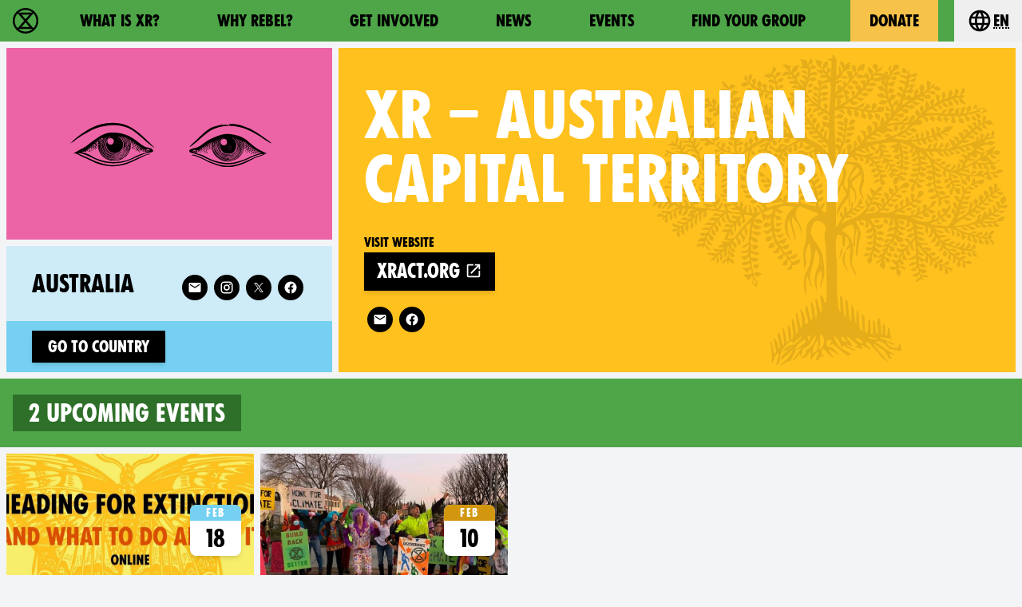

--- FILE ---
content_type: image/svg+xml
request_url: https://rebellion.global/assets/img/wood-blocks/Eyes_01.svg
body_size: 36423
content:
<svg xmlns="http://www.w3.org/2000/svg" width="1547.905" height="347.702"><path fill="currentColor" d="M1222.56 347.672c-46.977.857-91.906-16.546-135.52-32.16-22.32-8.545-42.7-21.356-64.48-31.04-20.442-9.227-41.668-17.36-62.72-24.32-4.882-.005-23.14 3.436-12-4.96 13.964-5.41 28.397 4.883 42.24 7.68 33.42 11.956 64.087 30.57 97.12 43.52 44.988 18.617 93.69 31.286 142.72 30.08 47.13-4.54 92.886-18.77 135.52-39.2 33.6-13.526 65.78-31.056 101.12-39.68 7.103-2.872 17.056-5.133 21.76-9.6-26.56.524-52.366 10.53-77.12 19.52-41.94 19.07-83.935 38.923-128.96 49.92-41.907 11.39-86.03 11.923-128.16.48-48.64-9.114-92.842-32.082-136.64-54.08-27.56-10.83-56.44-18.73-84.64-26.56-11.022-5.228-8.588-19.52 2.4-23.84 24.746-10.13 53.377-10.81 75.84-27.36 31.8-23.305 64.292-47.18 101.47-60.8 40.616-18.513 85.715-32.032 130.53-23.68 47.535 6.47 96.32 21.64 131.36 56.32 34.027 29.563 69.998 58.327 112.32 74.72 8.222 5.37 20.372 7.553 25.92 14.72-8.918 1.35-16.693-2.97-19.2 4.96-23.677 13.764-51.235 16.92-75.68 28.96-37.644 19.84-75.417 39.908-116.48 51.36-25.658 7.002-52.248 13.987-78.72 15.04zm0-31.68c42.632-.612 83.88-13.835 123.52-28.32 32.4-13.576 63.726-29.865 97.6-39.68 9.688-3.63 20.37-4.302 29.92-7.68-12.27-2.84-12.898 1.428-12.48-5.92-3.593-1-12.15 10.928-8.96-.44 2.758-6.24-1.652-2.87-3.84 1.56-5.47 4.977-8.003 2.82-5.12-4.248 10.01-3.918-3.513-9.227-1.44-2.792-5.336 10.888-9.398-4.935-3.68-6.56-6.385 2.61-3.87-11.087-10.233-2.4-6.716 9.075-2.692-15.052-10.567-5.12-9.08 11.9-.755-20.627-11.53-5.76-8.664 6.425-.147-21.43-9.1-8.16-8.197 7.986-3.672-10.023-6.4-8.64-2.847-4.82-5.217 11.52-8.8 5.28-5.008-5.55 7.036-14.425-1.687-11.273-2.24-5.975-3.87 11.66-8.073 3.273-2.18-7.123.776-10.554-4.16-15.68-3.535-4.456 3.965 10.843-4.89 9.53-1.686-6.915-2.86-17-6.63-20.89 5.216 7.007-3.644 18.933-4.32 6.08.9-6.495-.34-6.153-4-10.81-.117-.708.03 13.935-4.48 6.33-1.828-5.195-9.244-16.527-5.28-5.12 9.784 41.304-3.517 87.903-37.59 114.72-18.777 17.036-44.356 24.84-68.49 30.72-30.78 3.82-63.742-3.496-87.68-24.64-23.387-15.178-41.332-38.4-46.4-65.92-6.038-20.27-4.157-42.692 4.48-61.28-5.3 1.894-7.233 22.44-13.76 11.267-3.77-6.422-1.8 19.737-8.96 5.693-2.173-11.863-2.338 18.035-8.96 3.584-6.744-10.81-1.798 3.12-6.717 7.296-8.44-5.817 4.383 7.313.956 11.2 2 14.275-14.49-6.035-6.72-12-1.324-12.075-.182 16.314-6.88 6.4-7.536-6.753-1.935 16.834-11.76 3.096 2.24 5.072 10.102 14.44 4.24 15.944-7.194-2.092-6.694-13.105-6.88-12.64-2.57 7.62-4.563 2.42-1.76 11.52-.905 7.545-11.5-11.407-11.84-5.28 5.856 4.465 1.418 13.66-3.84 5.12.045.286 12.408 20.868 2.15 14.88-6.685-.372-3-14.392-7.396-7.04-9.953-8.345 8.647 14.42-3.076 8.32-6.196-7.764-13.414 3.346-10.08.64-3.48-1.424 7.373 14.81-1.408 9.28-5.304-1.168-8.73-10.415-9.632-9.28-6.31-2.056 2.73 10.878-2.72 3.68-3.876-6.946-8.445-5.82-2.08.8 8.83 11.844-5.503 22.27-17.12 15.68-4.616-1.6-17.724-4.542-7.68.16 30.34 5.352 61.714 11.312 88.48 27.68 39.626 22.614 83.146 37.723 128.48 43.84 14.967 3.095 30.054 4.158 45.28 4zm188.52-63.44c1.762-5.65 10.106-2.8 1.56-.72-.518.246-.9.854-1.56.72zm-18.6-2.896c1.445-7.854 16.332-7.837 5.766-.064-1.447-.923-5.232 1.28-5.766.064zm29.92-1.184c-1.657-6.024 13.124-10.547 5.12-2.087-1.088 1.51-3.323 2.406-5.12 2.087zm-369.92-1.44c-8.3-5.886-.504-9.17.8-.8.432.687.556 3.26-.8.8zm356.04-1.84c-1.29-7.54 6.7-8.53 11.73-10.732-.144 7.21-6.478 8.122-11.73 10.732zm25.08-.72c-.272-6.58 9.228-15.534 5.44-4.835-.818 1.944-3.43 6.4-5.44 4.835zm-370.36-1.688c-9.882-3.68-11.104-18.674-2.12-7.272.26 1.767 5.815 8.256 2.12 7.272zm378.04.16c6-8.81 10.47-2.76 1.92.087l-.96.16zm-421.72-1.592c-3.19-3.55 1.26-4.216 0 0zm403.52-.165c-3.842-8.626 14.813-18.663 8.28-4.793-1.89 2.436-5.45 4.03-8.28 4.793zm-63.36-1.115c-1.41-4.45 1.263-15.608 6.2-10.705-1.97 3.406-3.12 8.857-6.2 10.705zm38.36-.24c.15-8.31 15.857-11.758 7.04-2.56-2.2.904-4.828 3.566-7.04 2.56zm-19.36-1.92c-1.212-8.07 12.75-10.8 3.84-2.1-1.02.25-4.334 6.797-3.84 2.1zm-380.44.396c-1.54-3.41 4.63 1.65 0 0zm15.64.244c-6.772-1.47-7.47-14.726-1.12-4.64 1.276-.602 3.65 6.066 1.12 4.64zm24.48-.8c-9.37-4.58 2.17-9.02.64-1.6.342.64 1.18 2.21-.64 1.6zm10.72-2.24c-6.175-1.694-13.32-16.214-2.88-9.44 1.736 1.767 5.085 9.147 2.88 9.44zm-49.6-.16c-7.403 1.74-9.463-14.756-2.48-4.96.152.713 6.093 5.616 2.48 4.96zm391.04-.64c.037-5.128 4.82-16.467 8.48-10.88-.286 4.6-4.753 11.482-8.48 10.88zm-357.44-1.28c.41-.574.41.574 0 0zm316.16-.96c1.23-3.153 1.79-16.535 5.28-10.08-2.218 3.052-2.42 8.194-5.28 10.08zm24-.147c-3.395-12.23 7.706-12.946 1.92-2.573 0 .617-1.668 3.427-1.92 2.573zm38.76-.253c-.834-5.928 4.526-14.798 8.6-17.04 3.356 8.714-.58 13.868-8.6 17.04zm-396.2-1.987c-.806-4.175 2.958 1.952 0 0zm7.84-.973c-7.755-2.303-5.987-13.375.32-3.52 1.43.426 2.31 4.94-.32 3.52zm34.72.16c-6.78-.722-9.526-11.318-1.675-4.96 1.8.528 2.2 4.344 1.675 4.96zm-45.28-.8c-8.388-1.627-10.01-16.714-2.08-5.757.676 1.288 5.954 6.337 2.08 5.757zm411.08-.24c2.555-5.656 9.455-14.13 9.08-2.48-1.4-1.467-5.482 2.98-9.08 2.48zm-354.4-.64c-.746-2.638 1.778.488 0 0zm-34.44-.24c-8.87-1.828-5.293-17.957.16-6.24-.036 1.65 2.37 6.253-.16 6.24zm345.92-.96c-3.52-8.78 13.085-18.77 7.68-4.397-1.224.703-7.364 7.576-7.68 4.397zm20.64.16c-4.912-7.534 11.838-13.917 3.36-13.44 6.733-16.438 8.42 13.174-3.36 13.44zm-40.48-1.6c-3.218-7.107 12.794-19.064 8.96-6.56-.615 3.042-5.85 6.77-8.96 6.56zm-291.84-2.08c-5.347-.35-14.445-14.15-5.513-10.4 2.902 2.263 5.398 7.497 5.513 10.4zm23.36-.48c.386-1.112.386 1.112 0 0zm-49.72-.88c-.25-1.076 1.118.37 0 0zm2.68.08c-8.138-2.368-9.87-11.888-.925-4 1.6.358 2.734 3.77.925 4zm9.92-1.28c-8.373-2.51-3.636-7.28 1.28-1.12.522.638-.04 2.108-1.28 1.12zm28.36-1.36c-3.632-6.082 5.028-.248 0 0zm309.24-1.04c-3.324-7.532 7.7-23.73 6.88-7.52.328 4.135-3.637 6.22-6.88 7.52zm-40.64-2.24c-1.485-12.005 11.202-6.686 2.484.884-.536.578-3.97 1.766-2.484-.884zm21.32 1.36c-5.05-7.27 10.08-17.176 5.24-4.24.194 2.098-3.278 4.67-5.24 4.24zm-281.64-.72c-8.18-3.257-2.916-11.236.32-2.24.252.465 1.085 3.44-.32 2.24zm-18.68-2.01c-8.322-12.402 6.98.478 0 0zm-28.68-.23c-6.556-1.244-10.91-14.748-2.24-5.76 1.52.17 5.224 5.998 2.24 5.76zm-11.84-.32c-7.204-1.693-5.49-14.84-1.11-4.48 1.607.67 5.076 4.767 1.11 4.48zm51.68-.16c.41-.574.41.574 0 0zm-29.92-.48c-7.13-.9-9.97-17.657-1.8-8.96 2.537 1.012 4.47 8.485 1.8 8.96zm28-.16c-8.252-3.28-7.316-21.638.16-7.52-.712 1.975 2.62 7.14-.16 7.52zm280.52-2c-5.005-11.815 13.458-14.716 6.36-2.64-1.845 1.26-3.974 2.998-6.36 2.64zm19.96-.4c-4.966-9.428 9.232-17.545 6.4-3.91-1.728 1.78-4.18 3-6.4 3.91zm-38.08-1.76c-1.702-4.55 5.547-18.504 6.4-8.627-.59 3.53-2.584 10.68-6.4 8.627zm27.84-1.28c-.866-2.546 1.647 1.54 0 0zm-309.12 0c-7.9-1.665-5.988-16.94-.076-5.6 2.196.257 2.766 6.5.076 5.6zm26.56-.727c-7.71-3.68-2.39-16.607-.48-4.873.01 1.353 2.23 4.604.48 4.873zm282.88-1.353c-5.493-8.225 8.28-20.79 5.76-5.356 1.136 2.434-4.55 6.015-5.76 5.356zm-300.8-1.12c-5.55-2.3-6.333-12.305-5.196-15.84 4.724 3.912 7.457 10.496 5.196 15.84zm281.32-.244c-4.773-10.163 10.245-21 6.2-5.036-.308 3.185-3.55 4.833-6.2 5.036zm-300.2-3.596c-9.662-.86-7.1-23.593 0-9.28 2.17 1.465 2.178 9.333 0 9.28zm27.36-2.08c-7.296-2.514-6.364-21.347-.557-9.6 2.893.644 5.246 11.485.557 9.6zm282.4-.8c-5.13-6.353 5.747-22.19 5.92-8.48 2.265 4.224-2.298 9.1-5.92 8.48zm24-1.92c1.226-1.722 1.226 1.722 0 0zm-42.36-.72c-.606-4.76 3.83-18 7-8.4 1.712 4.772-3.61 7.213-7 8.4zm-256.68-2.64c-2.578-3.403-2.296-9.646-1.76-9.723 2.306 2.51 3.693 7.52 1.76 9.723zm-16.92-2.48c-8.998-2.4-5.25-25.536.44-12.116 3.6 2.76 1.83 10.32-.44 12.116zm283-1.2c-5.192-8.18 6.715-20.075 4.96-5.44 1.647 2.486-3.612 7.186-4.96 5.44zm-272.48-3.36c-10.125-3.725-3-20.493.8-6.72.093 1.5 1.876 7.283-.8 6.72zm263.2-4.16c-2.74-5.69 3.253-21.57 4.48-9.44.098 3.964.77 9.533-4.48 9.44zm-257.56-1.21c-5.882-4.223.46-20.404 3.8-7.75-.94 1.966.447 10.938-3.8 7.75zm129.24 120.09c17.287 1.15 34.747-3.383 49.6-12.48 19.065-3.578 29.964-20.46 45.12-30.72 9.215-14.72 20.107-28.6 22.4-46.4 3.565-21.158 3.277-45.898-8.076-64.64 7.004 20.515 13.95 45.343 5.196 66.016-7.522 14.035-10.972 30.15-23.68 41.184-16.763 23.95-45.71 35.3-72.96 43.04-41 7.96-82.644-11.662-109.44-42.565-18.224-21.22-27.482-51.422-23.52-78.875.8-7.452-4.635 11.776-2.84 15.267 1.76 33.74 19.587 66.077 48.12 85.213 20.127 16.46 44.82 23.708 70.08 24.96zm9.28-6.08c18.65-3.135 37.244-10.074 53.117-20.32 23.623-14.354 40.742-36.918 49.123-63.04 7.626-23.447 1.756-51.492-14.637-69.92 11.53 18.633 18.323 43.06 11.757 64.8-8.85 42.95-48.572 75.587-90.72 84.32-33.64 6.69-68.376-6.04-92.32-30.24-21.62-15.667-31.797-41.15-34.72-66.56.267-14.63 4.825-29.883 9.833-42.72-17.167 22.868-17.62 54.75-3.113 79.36 21.497 40.004 65.554 68.11 111.68 64.32zm6.72-7.04c26.866-4.843 52.33-19.308 69.12-41.124 15.583-21.49 26.48-48.363 19.84-75.196-.904-8.368-6.272-23.354-11.04-25.76 19.095 33.784 11.834 81.088-17.76 106.687-13.38 14.338-30.665 22.646-48.96 28.513-30.727 8.45-66.173 3.363-89.607-19.52-28.405-20.627-48.85-56.938-38.073-92.48-6.446 9.066-4.667 28.98-2.24 41.6 12.098 31.68 38.26 59.162 69.6 70.72 16.024 4.45 32.498 7.08 49.12 6.56zm-18.56-6.72c40.234 1.678 82.014-22.552 95.04-61.92 11.264-26.754 9.446-67.39-14.08-82.88 25.735 25.363 21.606 67.2 3.36 95.68-9.858 19.782-29.18 32.8-49.6 39.36-31.7 14.522-69.38 1.88-93.92-20.488-32.604-25.634-42.248-75.345-19.2-110.14-15.99 15.878-18.336 42.892-15.36 64.132 2.483 10.89 10.578 25.264 19.04 35.776 18.682 23.173 45.22 38.262 74.72 40.48zm12.16-8c14.894.232 28.117-8.476 41.68-13.6 12.52-10.3 27.783-19.886 30.8-37.12 5.78-12.08 8.913-27.9 9.673-38.88-4.14 12.874-4.686 28.368-13.033 40.355-9.02 18.827-27.01 30.45-44.32 41.085-32.315 9.48-70.826 6.817-95.835-18.24-23.422-20.22-32.024-53.16-23.205-82.08 1.877-10.747-2.808 6.937-4.16 10.88-8.486 43.436 28.426 88.645 71.84 94.72 8.674 1.584 17.852 2.06 26.56 2.88zm-1.6-6.4c22.848-2.738 46.697-11.75 60.16-31.68 15.07-20.162 21.817-47.794 14.56-72-5.043-12.37-12.67-27.48-25.12-32.195 20.338 16.66 29.78 45.646 22.08 71.555-6.112 35.724-41.304 62.986-77.44 60-34.102 4.502-65.966-20.66-77.12-52.125-9.95-24.14-2.557-52.72 10.317-73.795-14.057 17.06-23.09 40.496-19.597 62.4 4.44 19.34 13.89 37.32 30.358 49.44 17.446 13.643 39.757 19.735 61.802 18.4zm-5.12-8c17.424.797 34.457-4.456 48.035-15.52 17.904-10.598 20.248-33.428 25.725-51.52 1.495-20.337-4.164-40.64-19.52-54.88 9.655 13.902 19.155 30.722 17.44 48.387.24 24.502-15.302 45.437-33.28 60.733-26.388 12.797-60.887 15.505-85.04-3.12-3.646-11.878 11.215 2.81 16.88 3.92 20.868 7.684 44.625 9.035 64.285-3.52 18.306-12.067 34.16-31.447 32.835-54.72.356-20.6-7.958-42.93-27.444-53.837-3.143-4.402-17.53-8.613-7.117-2.323 28.18 14.904 35.435 50.77 23.68 78.56-7.325 23.546-32.26 39.547-56.16 36.32-16.553.54-38.75-4.345-47.68-20.48-12.7-10.825-15.867-31.81-15.52-48.64 1.427-20.965 11.818-42.505 31.52-51.753-31.838 9.353-39.64 50.755-33.28 78.953 2.254 12.34 10.504 21.555 16.96 31.765-7.537 3.68-16.15-13.432-18.88-21.205-14.727-26.39-7.695-61.02 12.16-82.955-12.47 9.946-17.692 27.575-21.44 42.795-2.385 17.644 2.758 36.21 11.52 50.21 10.686 17.173 27.98 28.655 48 31.23 4.994 1.677 11.118.548 16.32 1.6zm-4.16-16.96c-.41-.574-.41.574 0 0zm.64 0c2.7-.577-1.495-.977 0 0zm.32-2.976c2.52-3.608-2.58-.27 0 0zm2.88-.8c2.692-4.46-2.812.7 0 0zm-246.88-.384c6.754 2.344 1.128-9.947-.96-1.44-4.894 1.09-9.132-6.008-8.96.32 3.298.298 6.67 1.103 9.92 1.12zm6.08 0c8.714 1.76 3.334-15.594 4.16-3.52 1.53 3.132-8.16 3.404-4.16 3.52zm244.64 0c10.628-4.098-2.657-2.128 0 0zM960 234.944c-3.5-5.66-3.786-.206 0 0zm259.77-.3c1.182-3.556-5.087.6 0 0zm-4.57-.25c-.96-2.22-2.165-.32 0 0zm38.08-1.76c-1.25-1.17-1.25 1.17 0 0zm-292.64-.48c1.352-5.42 6.737-10.748 7.2-1.44 7.576 3.637-3.96-13.72 4.918-7.68 3.6 2.518 7.095 15.75 7.082 4.32-1.524-10.754-22.996-11.7-24-6.08 8.557.15-12.664 5.524-2.473 9.44 1.78-4.973 9.984-11.473 5.833-2.24-.768 1.47-.43 3.813 1.44 3.68zm265.44-.09c4.786-3.043-4.336.434 0 0zm8.64-1.655c-.037-2.527-2.995 1.093 0 0zm-56-.333c-.818-1.148-.818 1.148 0 0zm63.04-1.76c.212-2.15.3-.634 0 0zm4.565-1.035c1.2-3.77-4.344 1.286 0 0zm-25.685-.565c-.84-.6-.84.6 0 0zm15.68-2.08c-.22-2.122-1.012 2.288 0 0zm-16.55-1.51c1.654-3.07-2.29-.043 0 0zm18.47-1.53c-1.97-4.856-4.33 3.273 0 0zm-16-.96c-.41-.574-.41.574 0 0zm8 0c5.082-4.59-6.28.256 0 0zm-12.71-.39c.516-2.25-2.274.36 0 0zm7.59-1.05c-.85-2.996-1.025 3.003 0 0zm-10.88 0c-1.22-1.488.115 2.014 0 0zm32 .16c-.608-3.25-1.5.778 0 0zm-7.433-.873c1.048-2.457-1.628.866 0 0zm-23.287-1.047c-.542-3.326-2.598.77 0 0zm-10.56-.48c.856-1.834-1.018.792 0 0zm26.97.09c2.212-4.703-4.067.038 0 0zm-34.01-.57c-1.58-5.394-1.13.692 0 0zm30.08.32c3.065-1.888-1.966-.712 0 0zm18.56 0c-.84-.6-.84.6 0 0zm-26.79-1.03c1.163-3.446-6.18-3.78 0 0zm24.64-.96c.314-1.078-1.077.314 0 0zm-1.37-2.01c1.418-7.16-4.942.706 0 0zm-47.04.39c-.52-2.153-2.24 1.134 0 0zm49.6.09c2.7-.577-1.496-.977 0 0zm-20.8-.8c-.387-1.208-1.51 1.056 0 0zm11.52.23c-.712-1.648-.915.602 0 0zm-54.95-1.417c.458-4.305-2.352.723 0 0zm23.27.07c-.41-.574-.41.574 0 0zm45.76-.16c-.818-1.148-.818 1.148 0 0zm-56.87-.23c6.082-5.034-2.086-3.6 0 0zm5.35-.41c-1.1-1.787-1.4 1.14 0 0zm29.76.16c2.425-.935-3.36-.495 0 0zm17.44-.8c7.005-1.398-.868-2.167 0 0zm-38.56-.244c-1.6-5.37-2.7 1.918 0 0zm19.52-.487c-.758-1.883-3.066 1.975 0 0zm-45.193-.3c1.104-4.597-2.963-.617 0 0zm60.964-.796c.8-1.995-1.995.8 0 0zm-12.25-1.21c3.76-3.477-4.076-3.825 0 0zm-34.56-.64c-.41-.574-.41.574 0 0zm10.88-.48c-.773-2.224-.773 2.224 0 0zm32.96.16c-.84-.6-.84.6 0 0zm-18.79-.39c11.256-2.84.065-2.416-2.17-1.69 1.767-1.332 1.696 2.204 2.17 1.69zm17.83.07c-1.332-2.656-3.937.836 0 0zm4.16-.64c4.184-4.377-6.062-2.356 0 0zm-58.56-.64c3.106-6.497-4.042 1.95 0 0zm12.25-1.35c1.855-2.394-2.964-2.306 0 0zm33.51.07c2.626-1.26-2.03-1.087 0 0zm-42.457-1.04c.424-1.682-2.73 1.348 0 0zm24.217.08c-.41-.574-.41.574 0 0zm22.4-1.37c-.645-2.913-2.072 2.522 0 0zm-23.36-.07c-.386-1.112-.386 1.112 0 0zm1.92-.96c1.956-5.35-1.873-1.315 0 0zm8-.64c-1.218-5.88-1.96 3.716 0 0zm10.33.73c.64-4.032-2.768-.134 0 0zm-31.187-.5c1.358-1.62-1.854 1.343 0 0zm4.216-.07c-.41-.574-.41.574 0 0zm4.89-.07c-.425-1.668-2.092.158 0 0zm1.83.07c-.41-.574-.41.574 0 0zm-22.31-.39c0-2.58-3.56-.052 0 0zm5.67-.09c-1.426-1.066-.406 1.225 0 0zm44.57.09c4.02-2.016-.895-8.877-.732-3.61.585.9-1.117 2.36.732 3.61zm-33.9-.34c.774-1.062-1.294.783 0 0zm-3.95-1.032c-.636-1.593-.727 1.59 0 0zm21.845-.555c4.56-5.314-4.57 2.14 0 0zm24.966.326c2.126-5.227-2.874.254 0 0zm-42.97-1.21c-2.904-8.266-4.05 2.687 0 0zm-11.2.32c-.84-.6-.84.6 0 0zm6.08-.41c-.493-1.71-1.192.995 0 0zm9.6-1.19c2.42-5.208-3.22 1.06 0 0zm22.4.07c-.68-2.865-1.523 1.434 0 0zm3.61-.777c-.187-1.31-1.873.924 0 0zm-6.49-.41c-.818-1.148-.818 1.148 0 0zm13.12-.16c1.456-2.326-2.246-.662 0 0zm10.88 0c3.867-3.058-2.337-.55 0 0zm-52.48-.32c-.41-.574-.41.574 0 0zm25.92-.57c-.42-3.2-1.585 2.676 0 0zm-9.92.25c-.41-.574-.41.574 0 0zm.64 0c-.41-.574-.41.574 0 0zm15.04 0c4.022 1.123-1.595-7.858-.32-.32l.16.48zm-11.52-.8c.94-2.318-3.377-.7 0 0zm-12.16-.8c4.83-2.36-5.128-1.663 0 0zm5.12-.96c-.193-5.84-4.754-.48 0 0zm25.28-.09c-.964-2.188-1.406 1.17 0 0zm8.64-.71c-2.154-1.892-3.448.093 0 0zm-48.55-.23c1.12-2.11-2.11 1.12 0 0zm-6.08-.64c2.568-2.737-6.88.644 0 0zm43.43.07c-3.822-3.66-4.172.483 0 0zm-12.863-1.522c.147-2.482-2.406 1.11 0 0zm-7.297-.878c-.515-3.37-1.12 3.2 0 0zm9.69.41c1.104-1.81-2.106.6 0 0zm-19.29-.823c-1.648-1.47-1.62.633 0 0zm22.08-.23c-2.105-1.184-2.105 1.184 0 0zm3.767-.713c1.6-9.092-3.94 1.4 0 0zm5.284.164c.28-4.838-2.917 1.186 0 0zm8.96-.32c1.132-2.652-2.1.49 0 0zm-46.81-.41c-.78-.747-.303 1.123 0 0zm-9.28-.16c26.642-1.365 27.638-44.898 1.6-48.48-19.714-2.27-36.692 19.465-25.28 37.565 4.936 8.64 14.328 11.5 23.68 10.915zm30.4-1.44c-.41-.574-.41.574 0 0zm4.25-.71c.088-4.038-2.87.382 0 0zm-16.64-.64c-.176-3.663-2.115-.357 0 0zm11.11-.25c7.678-1.903-1.196-4.964 0 0zm88.73-.39c.8-14.498-6.912-35.773-15.61-42.33 9.08 12.68 12.584 28.552 15.61 42.33zm-63.68-.32c3.026-3.276-1.505-3.294 0 0zm-13.53-.57c2.18-2.204-2.87-.074 0 0zm-18.15-1.03c.06-1.177-1.75.605 0 0zm-2.33-1.623c-3.13-5.78-2.176 3.7 0 0zm26.487.18c1.283-5.006-2.426-.395 0 0zm-16.567-.727c4.92-.525-3.973-4.7 0 0zm10.24-4.64c-1.623-1.84-1.52 1.214 0 0zm-11.68-1.28c3.84-3.85-4.92 1.03 0 0zm-.48-.48c.41-.574.41.574 0 0zm-115.11-1.03c1.493-3.624-2.884 1.05 0 0zm.96-3.84c1.072-1.892-1.34.416 0 0zm13.44-1.6c3.874-7.864-.147-6.73 0 0zm-11.2-3.2c4.08-7.3-1.185-1.377 0 0zm27.52-3.52c1.395-6.34 4.464-11.998 7.983-17.37-4.2 4.504-8.324 12.2-7.983 17.37zm-12.57-1.37c2.628-5.098-2.864.342 0 0zm-11.596-1.356c2.01-4.568-2.438 2.528 0 0zm12.967-2.393c3.698-4.328-2.336.272 0 0zm1.83-3.13c4.653-3.62-2.336-.113 0 0zM335.2 340.632c-52.103-3.58-104.744-14.96-150.72-40.48-26.08-13.53-53.83-23.962-80.48-35.84-16.14-7.816-31.87-20.072-50.33-20.48-2.46-5.1 11.782-7.738 16.73-12 16.425-8.068 31.157-19.6 48.48-26.08 28.647-13.254 50.615-36.687 76.64-53.76 27.082-18.296 52.562-38.16 82.72-50.4 31.61-13.1 66.994-15.613 100.48-11.04 39.41 3.764 78.444 16.28 112.48 36.64 25.962 15.387 49.46 34.92 73.76 52.8 16.013 9.958 32.315 20.72 51.827 21.6 13.405 2.957 32.237 8.124 34.893 23.68 1.474 7.8-10.877 12.73-20.16 11.84-29.276 1.046-61.433 16.647-92.16 28.8-49.01 22.5-99.455 46.856-154.813 50.04-55.292 6.2-111.994-1.3-162.627-24.28-29.254-12.182-57.046-28.062-87.2-38.24-16.656-6.138-34.997-11.646-52.727-11.767 13.678 10.278 31.755 15.96 47.767 22.967 43.38 17.935 84.22 41.08 130.56 52.8 37.492 10.322 76.657 19.42 116 12.16 55.737-5.466 107.36-27.915 157.28-51.68 27.38-11.638 55-24.197 83.52-31.2 5.995-.71 15.837 2.393 7.84 4.48-5.937 2.12-18.993.398-28.08 7.04-20.58 9.847-42.72 18.034-62.96 29.6-33.286 15.308-66.474 30.77-101.76 41.76-31.975 6.26-63.902 11.108-96.96 11.04zm5.12-32c56.358 1.608 114.506-8.377 164.48-35.84 33.694-16.764 69.295-32.277 106.88-36 8.036-1.653-11.737-.102-15.8-1.6-9.33-6.388-7.004-18.75-.2-25.21-6.724-.938-9.044 14.615-15.56 10.878-1.12-5.424-.75-18.908-4.92-8.142-6.848 6.288-6.86-19.332-11.2-6.964-8.535 11.653-5.642-10.19-9.76-10.88-.9 8.523-8.416 6.548-7.84-1.12 1.1-5.27-9.422-14.105-2.88-4.32-.17 9.588-8.576 5.447-8.32-2.08 1.877-4.995 3.345-5.54-2.4-4.16-1.242 9.888-6.95-5.712-6.65-6.4-2.282-5.022-1.493 11.818-6.95 3.36-4.15-5.513 7.805-13.656-2.56-7.84-1.198-6.198-5.84-9.226-1.28-1.44 2.938 7.19-5.335 7.83-6.72.32-3.038-3.524-3.68-14.72-6.88-10.72 3.176 6.358-6.154 8.022-6.08.32-1.11-5.13-8.764-15.3-4.035-4.48 3.966 3.756-.64 4.855 3.555 7.555-6.288-3.094 5.29 9.37-4.48 11.165-4.366-4.47-1.385-11.773-5.12-18.24-.32-6.63-4.665-8.386-8.96-15.04-6.5 1.943 5.113 12.937 4.64 20-4.42 6.6 14.202 17.662-2.88 10.56 1.562 7.345 3.362-4.5 4.8 4.8-.805 16.968-1.723 34.703-11.04 50.08-13.052 34.39-44.2 58.044-78.4 67.68-41.38 11.91-88.463 3.663-121.28-24.64-20.187-17.996-33.954-44.037-37.6-70.88-3.817-18.825 2.213-40.428 2.08-56.675-5.478 4.053-2.586 25.85-10.76 14.54-7.633-7.2-4.07-4.93-4.28 2.362 8.58-1.335 2.27 19.208-1.44 6.013 2.873-5.42-6.682 1.693-7.593-6.007-7.356 1.928 10.563 8.7 3.433 14.007 1.8 5.92-1.456 17.415-5.92 5.526 2.477-10.242-.85-8.76-2.56-1.526-4.2-5.024-8.196-9.325-6.88.48-2.166 5.98-1.855 14.893-8 4.16-7.302-4.168 1.03 22.9-7.68 12.97-8.71-13.025-3.787 3.617-8.32 6.7-4.06-3.934-11.013-8.9-4.48-1.56 5.604 4.7 3.238 21.342-3.04 9.56-.86-16.16.444-3.155-5.44-2.88-5.572-4.15 1.532 14.096 3.04 9.76-2.283 8.477-9.43-4.738-10.56-6.72-2.023 3.176 3.406 26.727-4.64 13.92-1.808-6.498-4.62-9.88-4.8-1.6 3.814 11.073-4.63 3.83-6.08 1.6 2.29 3.374 8.41 14.877-.085 9.92-1.935-3.543-9.036-12.713-5.195-4.16 5.1 7.717-4.755 1.298-5.053-2.56-5.73-2.664 5.54 9.254-4.263 6.4-4.894.346-8.098-14.292-5.725-1.92 1.125 8.846-7.804-6.073-6.08 3.04-13.44-.053 3.643 4.148 8 3.84 26.202 5.82 50.938 15.395 72.96 31.04 43.6 23.15 94.735 37.225 144.8 39.04zm203.2-68.48c4.072-4.392 4.584-22.016 9.92-14.816-2.094 4.08-4.962 12.714-6.88 11.456-.633 2.617.187 5.007-3.04 3.36zm3.2-1.53c.817-2.286 1.117 1.324 0 0zm-360.92-2.075c-7.366-10.297 4.765-4.552 1.53.555l-1.53-.555zm392.28-.874c-6.243-3.9 11.2-17.93 6.08-4.715-2.13 2.925-4.984 1.574-6.08 4.715zm-412-2.24c-10.386-3.082-1.504-13.43 1.76-1.76 1.155 1.822.303 2.406-1.76 1.76zm9.6-2.56c-6.995-1.104-6.728-22.285-.32-9.878-1.306 2.44 4.978 9.208.32 9.878zm342.56-.16c1.246-3.577 2.452.933 0 0zm-1.28-.125c1.647-2.684 2.247.133 0 0zm24.64-.835c-7.647-1.986 5.617-22.455 4.64-9.6-.91 3.388-1.86 8.088-4.64 9.6zm3.52-7.68c-.277-1.115-.848.754 0 0zm25.28 7.68c3.135-4.86 1.648-20.377 8.8-13.44 2.227 5.764-4.463 15.087-8.8 13.44zm-45.12-2.88c-4.985-4.48 6.88-20.744 4.48-5.6.473 2.615-2.052 6.018-4.48 5.6zm32.84-1.84c-3.062-4.07 2.33-21.4 9.72-18.036 5.352 6.967-4.003 18.254-7.68 16.28l-1.797 2-.243-.233zm-370.44-.4c-6.93-4.083-4.01-15.816 1.92-5.12.75 2.475 2.005 6.824-1.92 5.12zm365.44-1.37c.71-1.648.917.602 0 0zm-19.418-1.23c-3.72-2.17-.83-22.267 4.218-14.038-.14 4.98 1.8 12.106-4.218 14.038zm-328.422-2.038c-3.633-.9 3.326-1.386 0 0zm344.897-.686c-1.3-4.466-3.98-17.612 4.63-18.354 5.795 5.13-.142 16.037-4.63 18.354zm-30.137-2.273c-3.56-4.37.783-16.66 2.04-5.52.553 1.726.304 5.538-2.04 5.52zm-325.6-2.25c-3.65-9.833 8.98 3.612 0 0zm19.8.73c-7.173-5.166 1.09-12.127 2.24-2.573.727 2.19-.43 2.962-2.24 2.573zm291.52 0c1.566-2.026-.976-17.595 4.96-11.04.407 3.2-1.463 10.228-4.96 11.04zm-299.2-3.2c-9.974-1.648-4.735-22.104.64-8.48-2.367 2.8 3.962 8.908-.64 8.48zm335.84-.8c-6.63-3.946-.895-23.23 4.16-11.84-.155 4.27-.432 9.324-4.16 11.84zm-354.56-.89c-6.46-1.73-12.164-17.085-4.233-15.996 4.025 5.196 6.168 11.864 5.26 16.047l-1.027-.05zm338.72-1.19c-6.763-2.922.917-21.655 4-9.76-.027 3.9-.17 7.738-4 9.76zm-31.52-.8c-7.078-4.11 5.17-24.357 5.92-11.04-.69 4.196-.418 10.033-5.92 11.04zm-272.28-.89c-5.68-5.432-2.098-19.555 2.68-8.07-1.052 2.727 2.305 10.93-2.68 8.07zm-5-.163c.563-2.758 2.68 1.96 0 0zm-21.12-1.19c-7.41-2.315-6.13-18.008-2.78-19.2 4.293 2.398 6.816 16.92 2.78 19.2zm18.4-1.92c-10.113-2.214-4.976-26.19 1.32-13.187-2.32 3.15 2.703 11.334-1.32 13.187zm318.24-3.52c-6.557-3.81 2.086-18.317 3.2-5.747.952 2.052-1.982 4.607-3.2 5.747zm-14.84-1.84c-.845 1.422-7-6.12-.36-4.88-2.076-5.966 6.488 4 .36 4.88zm-11.52-.96c-5.054-4.533.653-22.3 3.48-9.04 1.292 2.858-1.432 8.16-3.48 9.04zm-301.64-1.04c-5.8-2.89-5.952-20.792.245-17.12 1.877 3.29 3.78 14.858-.245 17.12zm22.72-.64c-.626-.624-5.765-20.173.96-15.68-1.427 3.5 4.437 16.058-.96 15.68zm295.36-4.64c-4.84-7.274 6.335-12.676 5.12-2.797-.66 1.616-3.435 4.552-5.12 2.797zm-299.32-1.36c-3.533.565-8.736-9.7-5-16.88 9.463-.268 3.325 11.965 5 16.88zm289.72-1.68c-4.08-6.15 2.922-16.054 4.8-5.84.034 3.453-2.272 8.953-4.8 5.84zm-19.32-1.2c-3.065-8.12 4.103-15.64 4.6-3.28-.384 1.92-2.52 4.04-4.6 3.28zm-3.08-1.52c-6.57-2.923 7.493-8.83 0 0zm10.88-5.92c-7.57-5.164 2.718-20.95 4.16-8.445 2.752 3.506-.904 7.574-4.16 8.445zm-273.72-4.24c-6.697-3.123 1.136-16.302.92-6.48 1.776 8.225-.394 4.086-.92 6.48zm133.56 119.28c19.92 1.31 37.856-9.022 56-15.2 17-6.29 27.78-22.86 40.32-34.915 4.714-9.62 10.308-20.204 11.755-30.365-5.08 6.69-9.308 18.056-16.875 27.68-5.044 8.173-13.42 20.108-24.48 24.8-13.153 9.848-26.415 20.185-43.68 20.32-33.46 6.588-71.6 5.808-99.84-15.36-29.148-21.012-45.796-57.5-44.64-92.48.87-8.108-1.12-17.965-1.44-3.2.126 18.895 1.972 38.028 11.36 55.2 6.594 17.102 19.242 32.533 35.235 43.52 21.988 15.77 50.2 17.74 76.285 20zm-4.8-7.36c21-.44 41.373-4.406 58.88-16.32 27.624-12.875 41.482-41.9 53.7-67.445.122-7.545 3.105-16.55 4.38-23.435-2.733-3.37 1.956-11.764-1.367-13.513-5.866-14.655-10.19-35.813-24.073-41.247 11.847 8.98 16.157 25.047 18.88 39.24 1.973 5.716 2.957 15.397.887 17.44 3.638 3.504-1.146 21.57-4.087 13.6 1.535-8.914-.04-14.744 3.52-23.447-3.65-5.14-2.915-13.72-5.44-18.69-3.753-6.747-6.454-18.503-14.08-23.94 7.012 13.086 16.626 28.02 15.36 44.32-.738 3.53 1.87 10.272-.96 15.36 1.183 4.12-1.764 5.987-1.02 9.835-3.7 10.18-9.3 19.45-14.66 28.21-11.348 14.6-20.853 31.2-38.88 36.836-15.158 4.35-26.83 15.246-44 13.6-17.12 2.91-46.643-5.867-56.64-9.6 23.72 13.543 53.75 13.15 79.52 8.8 15.467-1.944 28.007-14.365 40.087-20.16 3.69-5.254 14.536-9.92 6.633-2.24-19.934 16.912-45.677 29.313-72.96 27.52-41.302 5.1-86.9-17.292-102.4-57.6-10.378-24.35-13.718-53.263-3.04-77.436 2.318 2.08-.74 8.494 3.2.476 2.545-5.698 2.557-10.646-1.027-2.36-4.088-1.196 2.81-6.788 4.55-11.4-1.935 8.866 1.274 1.3 4.24-2.645-5.82-4.484-5.126-5.13-9.525 2.645-9.36 17.877-11.618 38.4-9.12 58.4-.345 13.132 6.52 26.572 10.56 38.72 5.852 11.81 15.492 25.203 27.84 34.208 10.504 9.27 25.01 14.205 38.4 18.272 10.67 2.46 21.748 3.667 32.64 4zm81.28-38.4c.26-5.676 9.17-11.365 11.52-18.56 5.522-10.73 8.326-19.525 13.833-31.127 4.795 2.847-3.178 12.116-3.593 18.967-5.972 10.34-11.724 24.384-21.76 30.72zm14.4-20.48c-.84-.6-.84.6 0 0zm-189.72-96.084c-.557-2.99 2.942.708 0 0zM373.6 274.712c22.53-5.965 46.06-14.674 60.16-33.045 12.59-15.234 22.552-35.09 24.32-55.362 2.148-4.14-.858-12.817 2.88-16.393-4.53 2.777-3.092-10.123-6.08-16-.9-6.413-7.49-16.06-11.52-24.8-3.592-3.744-10.427-10.486-12.16-7.53 11.345 10.128 19.528 25.04 21.525 38.163 5.582 21.54 2.712 44.612-9.205 63.925-7.828 7.214-10.983 14.146-16.32 21.12-10.77 10.795-25.656 15.03-38.205 21.76-27.586 7.646-59.52 3.993-85.117-9.6-25.854-21.592-44.183-54.022-40.36-88 .367-13.965 5.033-28.224 10.88-39.2 1.13-8.322-8.69 6.997-8.48 11.2-8.292 20.43-7.04 43.715-2.4 63.81 5.07 18.927 19.376 34.746 31.04 49.876 14.658 11.548 33.977 16.053 52 19.273 9.032.768 17.954.443 27.04.8zm-68.48-7.607c-20.125-13.185-36.75-33.23-45.53-55.364 5.632 22.218 22.64 39.033 40.73 53.85 1.48.6 3.173 1.59 4.8 1.513zm56-.073c22.646 2.692 43.05-10.34 61.436-20.64 9.032-15.4 23.077-26.847 25.924-44.445 1.4-9.453 3.88-18.3 3.2-26.595-1.642-11.352-3.97-19.804-8.96-29.856-4.12-7.33-8.607-20.672-17.03-21.504 12.687 11.21 15.63 28.07 22.47 43.395.693 6.793 1.436 16.86-.32 26.17-5.036 13.562-9.972 29.65-18.868 38.435-2.635 5.567-19.902 18.263-8.012 5.516 13.076-15.38 23.32-33.677 24-52.062-2.4-15.305-2.83-31.065-12.32-44.813-4.563-7.957-9.99-17.465-18.08-22.88-7.513 1.81 7.59 9.137 10.24 15.04 4.527 5.5 2.324 11.668-2.24 2.56-.23-3.178-12.085-13.118-6.476-5.6 9.135 7.43 11.903 20.608 15.596 28.8 1.638-6.228-5.498-13.28-2.46-17.28 5.074 8.33 13.146 22.32 10.14 31.36 2.228 2.102 2.035 13.547 1.76 17.853-2.677 15.627-11.99 30.204-22.08 41.667-4.146 7.084-13.054 7.057-19.84 14.08-21.132 14.82-53.808 14.033-77.856 2.08-27.23-13.73-44.107-45.11-41.664-74.4-1.374-18.433 10.843-35.232 21.92-49.92-9.204 3.134-14.92 15.892-19.52 23.52-8.532 14.213-7.205 31.08-4 47.04 3.643 31.123 30.233 59.735 63.2 63.84 25.382 5.5 53.427-1.385 74.56-14.4-7.26 11.294-23.767 11.996-35.36 17.12-38.203 12.9-82.127-8.173-100.88-42.983 6.678 17.74 24.574 32.778 43.76 41.543 12.028 4.152 24.9 7.356 37.76 7.36zm82.24-71.36c.41-.574.41.574 0 0zm144.32 65.28c-.41-.574-.41.574 0 0zm-220.8-6.72c20.182-1.4 36.207-13.55 51.52-25.76 4.49-.7 3.787-6.345 7.84-10.24 3.104-7.18 8.273-19.07 10.367-27.52-3.13.518-3.587 12.175-7.967 14.08-3.826 6.328-9.724 15.1-16.16 19.84-10.247 20.596-36.02 26.002-57.6 24.32-24.65 4.482-46.37-16.065-59.52-34.56-4.106-10.587-6.858-20.377-9.35-31.52 1.664 17.333 5.544 36.817 21.35 47.805 14.337 16.367 35.77 22.807 57.12 23.075.77.096 1.646.9 2.4.48zm245.28-2.807c-.96-1.586-1.58.525 0 0zm-253.6-5.513c31.294 2.39 59.86-21.814 68.64-49.44 1.51-7.36 3.704-18.507 1.12-27.86.532-11.556-9.226-25.304-15.04-36.94-9.944-4.807-20.908-14.55-31.68-13.28 17.19 6.115 31.057 18.414 37.1 33.76 10.11 16.973 8.344 38.813-1.27 54.487-13.463 29.08-49.804 43.316-80.48 31.113-27.298-9.343-43.28-39.634-40.48-67.2 5.024-20.408 16.037-41.227 35.52-50.88-12.96-.328-22.204 13.206-28.395 24.245-4.097 6.45-10.868 17.706-10.485 25.515-4.533 24.52 6.432 50.268 27.2 64.48 11.182 8.12 24.39 12.358 38.24 12zm69.76-58.33c.73-2.336.918 1.178 0 0zm178.08 43.77c3.785-.774 18.302.417 12.96-6.4 2.717 6.98-9.615 4.317-7.2-2.327-3.57-1.184 2.508 8.48-5.608 6.807-4.206-11.343-.1 2.195-7.192.8-.763 1.596 5.782.686 7.04 1.12zm-10.72-3.287c-1.336-1.583-1.083.08 0 0zm5.28-2.313c2.338-5.686 6.333-6.656 8.16-3.04 1.738-11.737 3.628.958 8.89 2.01-2.997-10.933 4.67-8.32 6.63-.89 4.573 4.744-.582-11.733-5.73-10.72-6.804-6.244-28.82 5.586-17.95 12.64zm19.29-1.35c.48-3.428-2.678.22 0 0zm-195.04-.32c.314-1.077-1.077.314 0 0zm-101.44-5.44c-.39-1.87-3.336.763 0 0zm-44.57-1.21c-4.722-6.487-4.914-15.95-7.927-22.167.726 7.853 1.852 17.388 7.927 22.167zm192-3.68c3.47-5.31-2.425-1.976 0 0zm-211.2-4c-1.116-5.75-3.17-9.73-1.76-1.44-2.158 1.533 2.873 4.157 1.76 1.44zm214.08-1.53c-.69-3.404-1.2 2.626 0 0zm.64-3.59c-.868-3.722-.6 3.51 0 0zm1.685-2.955c4.59-8.858-3.224-1.478-.725-2.965-2.106-1.455.928 2.8.725 2.965zm-218.645-1.525c-2.01-5.43-.918-19.525-3.68-19.2 1.41 6.144 1.546 16.16 3.68 19.2zm220.48-5.213c2.69-8.684-2.19-9.374 0 0zm-206.4-3.267c-.768-4.432-2.325-.26 0 0zm115.127-2.313c1.5-3.3-3.715-1.644 0 0zm-116.087-1.207c-.88-10.145-2.086.093 0 0zm165.76.48c1.414-3.98-3.387-2.983 0 0zm-72.383-1.522c.74-2.75-4.446 1.757 0 0zm-6.337-.078c-1.265-.594-1.265.594 0 0zm121.05-.07c.755-2.882-2.394.305 0 0zm-108.25-1.53c1.02-2.88-1.153 1.8 0 0zm29.12-1.6c-.41-.574-.41.574 0 0zm37.44-.72c-2.16-8.936-3.493 3.568 0 0zm42.05-.187c1.8-8.682-2.957-5.672 0 0zm61-.144c-.57-2.024-2.966 1.3 0 0zm-152-.71c-1.63-1.78-1.114 1.586 0 0zm-39.59-.39c-.44-3.185-2.078 1.076 0 0zm-3.29-1.143c-.853-2.898-1.71 1.283 0 0zm-59.2-1.67c-.49-15.65 4.75-29.662 14.72-42.4-6.04 1.565-8.615 12.904-13.6 18.88-2.837 7.843-3.202 17.973-1.12 23.52zm-16.32.48c-.647-20.125 5.55-41.534 19.84-57.12-10.14 7.526-16.377 20.5-18.88 33.685-3.742 4.236-2.48 16.872-.96 23.435zm55.04-.48c23.07 4.877 41.176-29.706 19.84-42.88-14.537-12.63-38.415-1.636-39.36 17.12-1.57 11.16 9.325 23.422 19.52 25.76zm-70.08-1.05c-.59-3.347-1.088 1.647 0 0zm157.687-1.1c-.396-3.157-5.937-.378 0 0zm-66.56-.32c1.4-2.482-3.123 1.765 0 0zm89.764.164c.977-4.786-.905-13.445-4.13-16.45 2.095 5.572 2.128 11.543 4.13 16.45zm93.44 0c1.933-2.057-2.38.238 0 0zm-164.89-2.49c7.82-3.834-2.632-4.01 0 0zm-109.44-.8c1.117-7.215-1.6 2.04 0 0zm159.68-.25c-1.158-2.97-.677 1.87 0 0zm5.12-1.83c-1.797-1.882-.88 1.548 0 0zm-62.72-.64c-1.63-1.78-1.114 1.586 0 0zm28.417.078c.27-2.352-3 1.426 0 0zm11.675-.146c4.373-9.78-3.324-3.13 0 0zm-34.65-.66c-2.467-3.096-2.247.178 0 0zm116.48-.713c-.05-4.267-3.343-12.6-2.323-14.4-8.196-8.897.755 5.323-.397 9.92 1.54.356 1.018 6.44 2.72 4.48zm-89.28 0c-.386-1.112-.386 1.112 0 0zm13.76.16c-.84-.6-.84.6 0 0zm-148.48-1.267c1.56-8.49-1.62-7.724-.12.78zm96 .627c-.84-.6-.84.6 0 0zm109.76-.48c-2.16-1.26-.505 1.275 0 0zm-78.72-.32c1.185-3.088-2.33 1.318 0 0zm79.783-.88c.625-1.082-1.266.005 0 0zm-46.823-1.127c-1.298-3.515-1.487.64 0 0zm7.04-.233c-.918-2.162-.797 2.198 0 0zm-43.84-.32c-.277-1.115-.848.754 0 0zm-136.076-1.996c2.35-7.988-3.833.504 0 0zm173.516.556c-.41-.574-.41.574 0 0zm-43.913-.873c-1.25-6.413-9.766.807 0 0zm28.873.073c-1.294-2.774-2.484 1.23 0 0zm8.32-1.44c2.876-1.877-4.09-.076 0 0zm2.88-1.28c-.41-.574-.41.574 0 0zm2.01-.07c.437-2.85-3.713-.326 0 0zm-13.21-.823c-3.33-3.367-3.95.643 0 0zm-12.16-.16c-.33-1.55-1.66.602 0 0zm-9.92-.55c-.793-1.686-.793 1.686 0 0zm37.76.16c2.108-4.4-7.328.48 0 0zm-42.15-.23c.525-3.11-2.355.775 0 0zm76.07-.09c-.386-1.112-.386 1.112 0 0zm50.88-.73c-.696-1.93-1.313.814 0 0zm-257.993-.62c-1.075-6.687 10.086-18.602 2.793-20.727 1.182 7.475-4.836 12.528-2.793 20.727zm168.713.073c2.538-6.184-3.15.187 0 0zm-13.76-.736c-1.354-2.83-4.358-.725 0 0zm5.12-3.584c-1.265-.594-1.265.594 0 0zm10.24-.16c-1.896-1.252-1.616.97 0 0zm61.44-.57c-.585-2.173-.953.62 0 0zm-26.24-.71c-.818-1.148-.818 1.148 0 0zm-58.79-.55c.924-2.917-3.247.424 0 0zm21.03-.25c-.41-.574-.41.574 0 0zm-10.88-.96c-1.07-1.495-1.536 1.568 0 0zm3.84-.96c-.454-1.734-1.466 1.495 0 0zm69.44.035c-.387-4.257-6.187-14.17-9.28-14.275 3.592 3.91 6 11.258 9.28 14.275zm-245.03-.104c3.107-6.605-2.387-7.13 0 0zm164.8-.32c-1.273-1.316-1.37.37 0 0zm-19.61-.183c-1.648-1.47-1.62.633 0 0zm36.8-1.35c4.14-1.408-2.3-.74 0 0zm-28.48-.285c-1.566-2.636-1.8-.513 0 0zm10.01-.424c1.412-3.492-5.446-.54 0 0zm9.92-.32c.57-2.358-2.362.564 0 0zm-6.49-.57c-.41-.574-.41.574 0 0zm-164.16-.25c-.558-1.32-1.993.586 0 0zm162.56-1.19c-2.16-1.26-.505 1.275 0 0zm8.64-.73c-2.052-2.88-1.507 1.612 0 0zm-4.8-.71c3.9-2.024-3.232-1.762 0 0zm2.56-2.325c-1.273-4.306-2.113 1.48 0 0zm-11.52-.235c10.427.648-.572-3.925 0 0zm17.28.075c-2.28-3.58-1.796.874 0 0zm-21.76-1.16c2.406-5.18-2.27 2.087 0 0zm-4.8-.44c-2.01-4.74-2.36.278 0 0zm24.64-.235c-.386-1.112-.386 1.112 0 0zm-51.52-.8c2.754-2.458-2.706-.594 0 0zm30.08-.32c-1.24-9.05-3.338-2.92 0 0zm-80.32-2.24c-.41-.574-.41.574 0 0zm88-1.44c-1.37-3.45-2.357 2.797 0 0zm-25.28-.64c-.376-2.488-1.122 2.37 0 0zm9.28-.16c2.727-5.3-.808-5.505 0 0zm-69.76-.32c6.157-4.008 1.028-5.483 0 0zm173.76-2.24c-.84-.6-.84.6 0 0zm.96-1.92c2.932-2.925-3.855-.94 0 0zm-82.56-.41c-.52-2.153-2.24 1.134 0 0zm-32-.55c-1.802-1.056-3.58.23 0 0zm12.8-.8c-.772-2.224-.772 2.224 0 0zm35.84-.64c-4.286-6.746-8.328-1.637 0 0zm-35.52-2.08c-.41-.574-.41.574 0 0zm-17.6-.8c-.865-1.7-.346 2.19 0 0zm-105.28-.48c-1.65-3.287-1.73.096 0 0zm114.35-.728c.827-1.06-2.163.87 0 0zm6.7.02c.882-5.607-2.65-2 0 0zm27.52-1.6c.06-1.177-1.75.605 0 0zm-7.45-.25c-.41-.574-.41.574 0 0zm-46.72-.48c-1.08-3.3-1.904.853 0 0zm29.12-.724c-3.006-4.287-1.078.63 0 0zm69.12-.487c-.73-2.336-.918 1.178 0 0zm-185.18-.946c-2.02-2.694-3.345.24 0 0zm3.42-2.162c-.426-1.65-1.144.97 0 0zm140.93-1.387c-.302-4.077-3.36 1.82 0 0zm-28.84-1.56c1.127-2.92-2.852.845 0 0zm-11.84-.64c1.9-2.168-2.664.218 0 0zm20.07-.183c-1.94-2.733-1.278 1.575 0 0zm13.543-.15c.28-2.137-2.54 1.096 0 0zm1.817-1.36c-1.85-.945-2.376 1.193 0 0zm-39.68-1.12c-1.265-.594-1.265.594 0 0zm35.61-1.67c1.532-3.978-4.528 2.185 0 0zm-43.93-.41c-.277-1.115-.848.754 0 0zm1.92-4.64c6.544-2.347-4.598.307 0 0zm1174.28 156.716c-1.09-4.005 3.047.18 0 0zm-916.52-5.516c.41-.574.41.574 0 0zm907.84-.96c-5.107-3.18 8.284.182 0 0zm-891.2-1.44c1.02-1.596 2.012.746 0 0zM4.8 202.072c-3.013-1.686 3.303-.064 0 0zm653.16-1.524c-27.913-18.575-54.668-39.798-79.522-62.796-34.56-27.678-66.932-59.92-107.078-79.04-43.38-19.773-91.27-27.244-138.72-23.84-59.354 4.15-119.033 17.77-170.08 48.96C131.247 99.505 100.53 117.5 72 137.837c-14.62 11.838-30.845 24.903-47.2 31.915 29.842-31.527 64.385-58.268 101.248-81.6 42.82-29.335 90.334-52.326 141.152-63.36 64.417-13.55 133.9-12.02 194.72 14.88 33.2 12.837 60.417 37.4 89.28 57.436 33.795 30.327 67.337 61.624 99.68 93.124 3.214 1.575 10.284 8.556 7.08 10.316zM0 197.34c1.26-1.108 2.222.67 0 0zm928-.71c2.448-11.894 20.302-20.4 27.84-30.88 46.978-39.96 87.817-90.377 144.48-116.96 8.56-.95 15.027-5.47 21.6-5.76 1.424 1.95 11.42-10.49 7.2-3.36 8.796 1.865 17.754-8.308 27.52-4.32-1.74-4.426 11.32-4.675 13.96-2.84.023 4.143-1.255-6.367 4.6-1.48 3.657-1.63 4.478-2.258 6.88 1.76 6.426.453 13.105-1.272 15.84-1.28 4.526-3.244 10.1 3.283 11.52.64.54 4.13 2.52-5.468 8 .8 3.948 1.156 11.066 8.048 9.92.16-.68-4.145 8.054-6.046.96-7.36 5.154-4.92 10.224 6.912 9.92-1.28 41.442-.73 83.982 9.427 121.6 26.24 27.14 7.25 51.503 24.286 76.32 38.08 32.49 19.932 63.01 42.995 94.08 64.247 4.92 4.6 18.726 12.974 17.6 16.393-18.233-4.344-31.526-18.43-48.61-25.92-28.14-20.1-57.685-38.227-88.35-54.56-35.07-17.146-70.334-35.722-109.6-41.28-29.183-7.648-60.033-9.974-88.96-7.52-41.712.9-83.96 11.682-121.248 31.68-54.27 30.832-95.28 79.98-146.752 114.88-5.534 3.164-10.12 8.73-16.32 9.92zm432.16-144.8c-.41-.574-.41.574 0 0zm-7.91-1.67c.314-1.078-1.077.314 0 0zM1116 47.032c-.41-.574-.41.574 0 0zm19.2-3.93c-4.182-2.74-6.676 1.407 0 0zm4.89-.617c.898-3.816-1.874.098 0 0zm18.15-6.433c1.754-3.114-2.163.722 0 0zm20.48-.54c3.59-4.477-4.076-.774 0 0zm4.57.25c1.64-3.72-1.495-.59 0 0zm5.99-.89c2.617-1.47-1.023-.938 0 0zm-24.393-.553c2.637-6.047-3.305 1.4 0 0zM23.68 172.472c-2.294-1.787 3.77-1.66 0 0zm1342.76-100.56c-.282-2.8 3.752-.454 0 0zm-217.8-37.292c.713-1.648.914.602 0 0zm73.96-1.593c-2.556-8.317 10.175 2.03 0 0zm-39.52-1.435c-1.182-6.447 6.553 1.948 0 0zm33.72-.24c1.71-1.7.357 1.436 0 0zm-29.24-.08c6.367-2.4.202-.163 0 0zm30.52.08c.41-.574.41.574 0 0zm1.8-.08c.832-1.977 1.776.47 0 0zm-10.12-1.292c.356-1.552 1.616.582 0 0zm4.8-.07c.386-1.112.386 1.112 0 0zm-16.96-.16c-6.5.887 2.452-3.684 0 0zm6.4.073c1.583-1.834 1.638.265 0 0zm4.8.002c2.372-2.93.887-.09 0 0zm7.04-.22c-.743-3.01 3.76 1.094 0 0zm5.44-.333c.62-2.7.15-.935 0 0zm-47.833-.275c-.196-2.74 3.308 1.418 0 0zm19.673.184c.558-1.32 1.992.586 0 0zm-6.08-.55c.313-3.467 2.837-.093 0 0zm-8.32-.16c.41-.574.41.574 0 0zm47.36-.96c-10.323-2.876 2.758-3.12 0 0zm-42.56 0c.41-.574.41.574 0 0zm28.48 0c-4.166-3.274 3.175-1.388 0 0zm5.6-.16c-1.903-2.787 4.374-.127 0 0zm-14.24-.64c.386-1.112.386 1.112 0 0zm4.48-.73c.558-1.32 1.993.586 0 0zm-21.76-1.67c.41-.574.41.574 0 0zM676.16.632c1.365-2.05-.015 1.694 0 0z"/></svg>